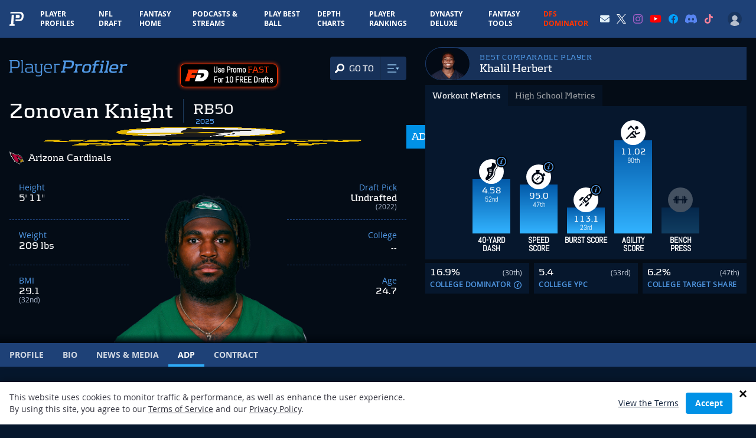

--- FILE ---
content_type: text/html; charset=utf-8
request_url: https://www.google.com/recaptcha/api2/aframe
body_size: 182
content:
<!DOCTYPE HTML><html><head><meta http-equiv="content-type" content="text/html; charset=UTF-8"></head><body><script nonce="qS4siTxflQdu5qhpnDhBvg">/** Anti-fraud and anti-abuse applications only. See google.com/recaptcha */ try{var clients={'sodar':'https://pagead2.googlesyndication.com/pagead/sodar?'};window.addEventListener("message",function(a){try{if(a.source===window.parent){var b=JSON.parse(a.data);var c=clients[b['id']];if(c){var d=document.createElement('img');d.src=c+b['params']+'&rc='+(localStorage.getItem("rc::a")?sessionStorage.getItem("rc::b"):"");window.document.body.appendChild(d);sessionStorage.setItem("rc::e",parseInt(sessionStorage.getItem("rc::e")||0)+1);localStorage.setItem("rc::h",'1768928475116');}}}catch(b){}});window.parent.postMessage("_grecaptcha_ready", "*");}catch(b){}</script></body></html>

--- FILE ---
content_type: application/javascript; charset=utf-8
request_url: https://fundingchoicesmessages.google.com/f/AGSKWxVoaNXuyyD5yw5FGm8WV1vF2bj_WEI-oHohLPuJ1IEfydXPuwiTGPOr943P9M5gSDjMfzxcdBr6bd7rOCsGib6myfRZ91hsF8IWMJsg6uZGLd5AQULWMKOQ2yzKQWOgrg3Qt0NNo9BoTt3nFdD_nssNNaw8OKMGF0xcyflZ8KsCcsjWwQryoAsiBrJ8/_/onplayerad./buysellads-/adsvr2./banner_ads._ads/iframe.
body_size: -1289
content:
window['658fe01f-7109-4470-9bbd-3dcf2c244670'] = true;

--- FILE ---
content_type: application/javascript; charset=utf-8
request_url: https://fundingchoicesmessages.google.com/f/AGSKWxXipInmxTtdpEbtj4AXASmBuzr-Bd2WgWdULw7HmTUW6RmiIgLe_m9rneb9EQXpCae4iY-kOj9MeZ_indaLUqZ_uOn_Pl2eOwTDBLAcxS3LXCynvvmkX4x0xcWzREltxPwVFetAvA==?fccs=W251bGwsbnVsbCxudWxsLG51bGwsbnVsbCxudWxsLFsxNzY4OTI4NDc1LDUxMTAwMDAwMF0sbnVsbCxudWxsLG51bGwsW251bGwsWzcsMTEsNl0sbnVsbCxudWxsLG51bGwsbnVsbCxudWxsLG51bGwsbnVsbCxudWxsLG51bGwsM10sImh0dHBzOi8vd3d3LnBsYXllcnByb2ZpbGVyLmNvbS9uZmwvem9ub3Zhbi1rbmlnaHQvYWRwLyIsbnVsbCxbWzgsIk05bGt6VWFaRHNnIl0sWzksImVuLVVTIl0sWzE5LCIyIl0sWzI0LCIiXSxbMjksImZhbHNlIl0sWzEzLCJbXCJEQkFCTH5CVlFxQUFBQUFnXCIsW1s3LFsxNzY4OTI4NDc0LDE1MDgxOTAwMF1dXV0iXV1d
body_size: -171
content:
if (typeof __googlefc.fcKernelManager.run === 'function') {"use strict";this.default_ContributorServingResponseClientJs=this.default_ContributorServingResponseClientJs||{};(function(_){var window=this;
try{
var OH=function(a){this.A=_.t(a)};_.u(OH,_.J);var PH=_.Zc(OH);var QH=function(a,b,c){this.B=a;this.params=b;this.j=c;this.l=_.F(this.params,4);this.o=new _.bh(this.B.document,_.O(this.params,3),new _.Og(_.Ok(this.j)))};QH.prototype.run=function(){if(_.P(this.params,10)){var a=this.o;var b=_.ch(a);b=_.Jd(b,4);_.gh(a,b)}a=_.Pk(this.j)?_.Xd(_.Pk(this.j)):new _.Zd;_.$d(a,9);_.F(a,4)!==1&&_.H(a,4,this.l===2||this.l===3?1:2);_.Dg(this.params,5)&&(b=_.O(this.params,5),_.fg(a,6,b));return a};var RH=function(){};RH.prototype.run=function(a,b){var c,d;return _.v(function(e){c=PH(b);d=(new QH(a,c,_.A(c,_.Nk,2))).run();return e.return({ia:_.L(d)})})};_.Rk(8,new RH);
}catch(e){_._DumpException(e)}
}).call(this,this.default_ContributorServingResponseClientJs);
// Google Inc.

//# sourceURL=/_/mss/boq-content-ads-contributor/_/js/k=boq-content-ads-contributor.ContributorServingResponseClientJs.en_US.M9lkzUaZDsg.es5.O/d=1/exm=ad_blocking_detection_executable,kernel_loader,loader_js_executable,web_iab_us_states_wall_executable/ed=1/rs=AJlcJMzanTQvnnVdXXtZinnKRQ21NfsPog/m=web_iab_tcf_v2_signal_executable
__googlefc.fcKernelManager.run('\x5b\x5b\x5b8,\x22\x5bnull,\x5b\x5bnull,null,null,\\\x22https:\/\/fundingchoicesmessages.google.com\/f\/AGSKWxX62XJk7SGhGs-HsH8XvY6h9L7LegnJr1HKZh0iQrfzkmPJcwjswvvCxnI70am2fI1M3hUTumhMotDaEMhKrjU3Iu8XJLDVngOsdfD777aXqLspq4Xutn-KXK9s6sXKvP6tORAukA\\\\u003d\\\\u003d\\\x22\x5d,null,null,\x5bnull,null,null,\\\x22https:\/\/fundingchoicesmessages.google.com\/el\/AGSKWxXMXL16OeP92WH_AIPX06sYoYUDOCpwINIAlivMl57OaanZsPpaUy97HBKGb4AJst3va_TyFzv0-FMc9p-qY-XrPU62YBEYglxeeUoMt1BJsS49v_LHkSGLKgSjuFdFB0X4qGo_IQ\\\\u003d\\\\u003d\\\x22\x5d,null,\x5bnull,\x5b7,11,6\x5d,null,null,null,null,null,null,null,null,null,3\x5d\x5d,\\\x22playerprofiler.com\\\x22,1,\\\x22en\\\x22,null,null,null,null,1\x5d\x22\x5d\x5d,\x5bnull,null,null,\x22https:\/\/fundingchoicesmessages.google.com\/f\/AGSKWxWyRpMOwnbhJTmgZVk3qtRbsbnJDmttYEY6T6_BxyPxEYEepxfYiI3Mgnt9Brz9-u1crF_C6lBVex8-PRN3zzLJfxBIDqxgjtoZ3jEjquaZLJXBjDVTmriU5IJWPMk9oX06mY66kw\\u003d\\u003d\x22\x5d\x5d');}